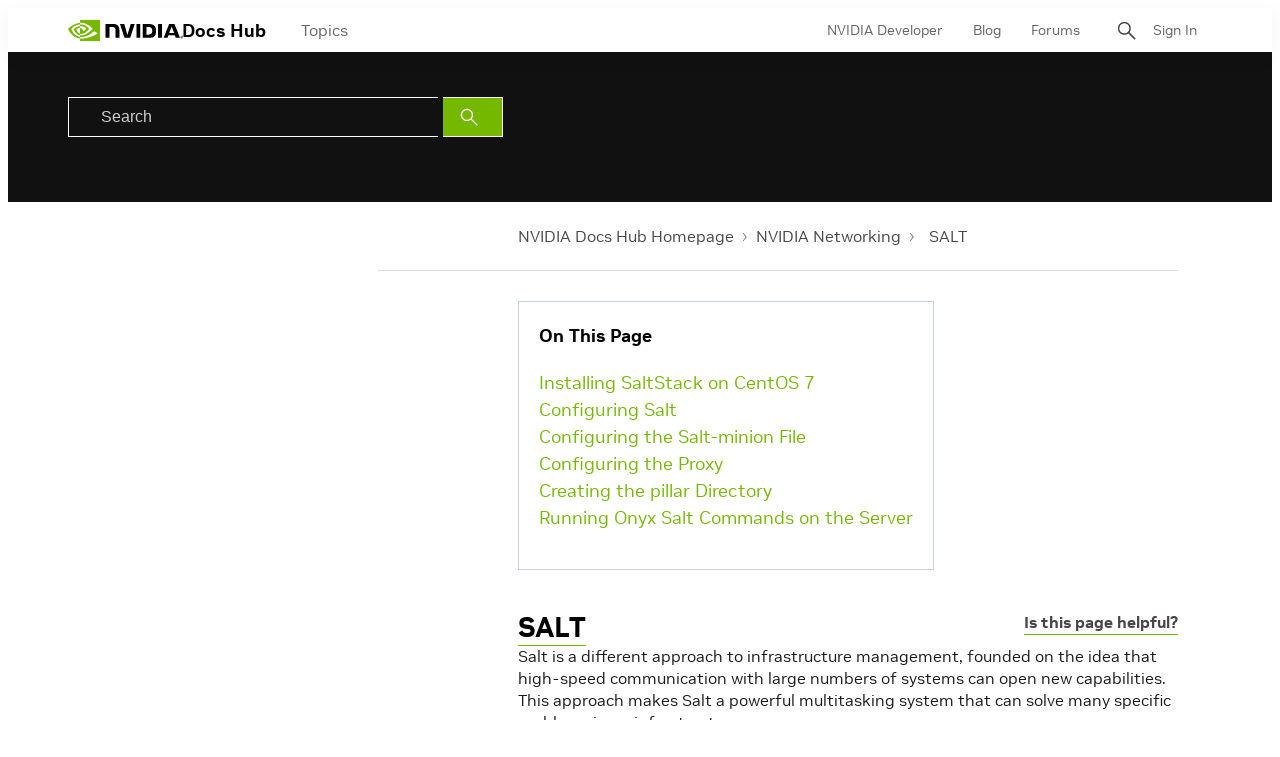

--- FILE ---
content_type: application/x-javascript
request_url: https://assets.adobedtm.com/5d4962a43b79/c1061d2c5e7b/44bfcb6d9b52/RC3bedf6072a0349ab989530150d64d79a-source.min.js
body_size: 26
content:
// For license information, see `https://assets.adobedtm.com/5d4962a43b79/c1061d2c5e7b/44bfcb6d9b52/RC3bedf6072a0349ab989530150d64d79a-source.js`.
_satellite.__registerScript('https://assets.adobedtm.com/5d4962a43b79/c1061d2c5e7b/44bfcb6d9b52/RC3bedf6072a0349ab989530150d64d79a-source.min.js', "gtag(\"event\",\"page_view\",{send_to:\"AW-1041695361\",user_id:\"replace with value\"});");

--- FILE ---
content_type: application/x-javascript;charset=utf-8
request_url: https://smetrics.nvidia.com/id?d_visid_ver=5.5.0&d_fieldgroup=A&mcorgid=F207D74D549850760A4C98C6%40AdobeOrg&mid=08384365392663389593790903564227794838&ts=1768815348382
body_size: -40
content:
{"mid":"08384365392663389593790903564227794838"}